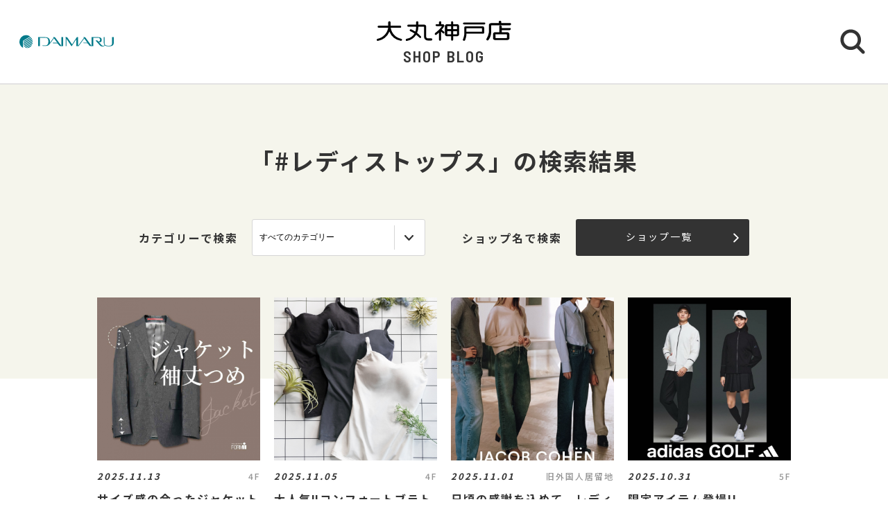

--- FILE ---
content_type: text/html; charset=UTF-8
request_url: https://shopblog.dmdepart.jp/kobe/search/?tcd=trend0301&p=3
body_size: 5991
content:

<!DOCTYPE html>
<html>
<head>
<meta charset="utf-8">
<meta http-equiv="X-UA-Compatible" content="IE=edge"/>
<meta name="viewport" content="width=device-width, initial-scale=1.0, minimum-scale=1.0">
<meta name="format-detection" content="telephone=no">

<title>#レディストップス | 大丸神戸店公式 SHOP BLOG</title>
<meta name="description" content="大丸神戸店ショップブログ。#レディストップス の検索結果です。お探しの情報をトレンドキーワードタグから検索することもできます。">
<meta name="keyword" content="">

<meta property="og:locale" content="ja_JP" />
<meta property="og:type" content="article" />
<meta property="og:site_name" content="大丸神戸店" />
<meta property="og:url" content="https://shopblog.dmdepart.jp/kobe/search/?p=3&tcd=trend0301&" />
<meta property="og:title" content="#レディストップス | 大丸神戸店公式 SHOP BLOG" />
<meta property="og:description" content="大丸神戸店ショップブログ。#レディストップス の検索結果です。お探しの情報をトレンドキーワードタグから検索することもできます。" />
<meta property="og:image" content="https://shopblog.dmdepart.jp/kobe/assets/images/ogp.png" />

<link rel="shortcut icon" href="/assets/images/favicon_daimaru.ico" type="image/vnd.microsoft.icon" />
<link rel="apple-touch-icon" href="/assets/images/apple-touch-icon_daimaru.png">

<link href="https://fonts.googleapis.com/css?family=Barlow+Semi+Condensed:500,600,600i,700|Noto+Sans+JP:400,500,700&display=swap" id="gwebfont">
<link rel="stylesheet" href="/assets/css/reset.css">
<link rel="stylesheet" href="/assets/css/common.css?2303091829">
<link rel="stylesheet" href="/assets/css/search.css">

<script type="application/ld+json">
{
  "@context": "http://schema.org",
  "@type": "BreadcrumbList",
  "itemListElement": [
    {
      "@type": "ListItem",
      "position": 1,
      "item": {
        "@id": "https://shopblog.dmdepart.jp/kobe/",
        "name": "TOP"
      }
    },
    {
      "@type": "ListItem",
      "position": 2,
      "item": {
        "@id": "https://shopblog.dmdepart.jp/kobe/search/?p=3&tcd=trend0301&",
        "name": "検索結果"
      }
    }
  ]
}
</script>
<!-- Google Tag Manager -->
<script>(function(w,d,s,l,i){w[l]=w[l]||[];w[l].push({'gtm.start':
new Date().getTime(),event:'gtm.js'});var f=d.getElementsByTagName(s)[0],
j=d.createElement(s),dl=l!='dataLayer'?'&l='+l:'';j.async=true;j.src=
'https://www.googletagmanager.com/gtm.js?id='+i+dl;f.parentNode.insertBefore(j,f);
})(window,document,'script','dataLayer','GTM-MWSWDHM');</script>
<!-- End Google Tag Manager -->
<!-- Google Tag Manager -->
<script>(function(w,d,s,l,i){w[l]=w[l]||[];w[l].push({'gtm.start':
new Date().getTime(),event:'gtm.js'});var f=d.getElementsByTagName(s)[0],
j=d.createElement(s),dl=l!='dataLayer'?'&l='+l:'';j.async=true;j.src=
'https://www.googletagmanager.com/gtm.js?id='+i+dl;f.parentNode.insertBefore(j,f);
})(window,document,'script','dataLayer','GTM-P347R2D');</script>
<!-- End Google Tag Manager -->
</head>

<body id="Top">
<!-- Google Tag Manager (noscript) -->
<noscript><iframe src="https://www.googletagmanager.com/ns.html?id=GTM-MWSWDHM"
height="0" width="0" style="display:none;visibility:hidden"></iframe></noscript>
<!-- End Google Tag Manager (noscript) -->
<!-- Google Tag Manager (noscript) -->
<noscript><iframe src="https://www.googletagmanager.com/ns.html?id=GTM-P347R2D"
height="0" width="0" style="display:none;visibility:hidden"></iframe></noscript>
<!-- End Google Tag Manager (noscript) -->

<div class="cmn-wrapper">
      <header id="js-cmn-header" class="cmn-header">
    <div class="hd-inner">
      <div class="hd-logo type-daimaru"><a href="https://www.daimaru.co.jp/kobe/"><img class="img-full" src="/assets/images/logo_daimaru.svg" alt="daimaru"></a></div>
      <div class="hd-title-wrap">
        <a href="/kobe/">
          <div class="hd-store-logo"><img src="/assets/images/logo_kobe.svg" alt="大丸神戸店"></div>
          <div class="hd-title font-barlow">SHOP BLOG</div>
        </a>
      </div>
      <div class="hd-btn-search"><img src="/assets/images/common/icon_search.svg" alt="検索ボタン"></div>
    </div><!-- /.hd-inner -->
  </header>
  <div class="cmn-header-search">
    <div id="js-CloseHdSearch" class="overlay"></div>
    <div class="inner">
      <div class="btn-close"></div>
      <div class="header-search">
        <div class="cmn-search-block">
          <form method="GET" action="/kobe/search/">
          <div class="search-box-wrap">
            <p class="search-box-hd"><span>ショップブログ記事検索</span></p>
            <div class="search-box keyword-box">
              <div class="ttl">キーワードで検索</div>
              <div class="keyword-search">
                <div class="input-keyword"><input type="text" name="keyword" value="" placeholder="キーワードを入力" class="inputText"></div>
                <input type="submit" value="検索" class="inputBtn">
              </div>
            </div><!-- /.search-box -->
            <div class="search-box category-box">
              <div class="ttl">カテゴリーで検索</div>
              <div class="category-select">
                <select class="inputSelect" onchange="location.href = value;" name="">
  <option value="/kobe/search/">すべてのカテゴリー</option>
  <option value="/kobe/search/?category=01">婦人服・洋品</option>
  <option value="/kobe/search/?category=02">紳士服・洋品</option>
  <option value="/kobe/search/?category=03">靴・バッグ</option>
  <option value="/kobe/search/?category=04">アクセサリー・宝石・時計・メガネ</option>
  <option value="/kobe/search/?category=05">コスメ・ビューティ</option>
  <option value="/kobe/search/?category=06">スポーツ・旅行用品</option>
  <option value="/kobe/search/?category=07">ベビー・キッズ</option>
  <option value="/kobe/search/?category=08">和装・和装小物</option>
  <option value="/kobe/search/?category=09">リビング・キッチン・文具</option>
  <option value="/kobe/search/?category=10">食品</option>
  <option value="/kobe/search/?category=11">カフェ・レストラン・イートイン</option>
  <option value="/kobe/search/?category=12">その他</option>
</select>
              </div>
            </div><!-- /.search-box -->
            <div class="search-box shoplist-box">
              <div class="ttl">ショップ名で検索</div>
              <div class="btn-shoplist"><a href="/kobe/shops/">ショップ一覧<svg class="arrow" xmlns="http://www.w3.org/2000/svg" viewBox="0 0 21.4 35.8"><path d="M18.4,32.8,3,17.9,18.4,3" fill="none" stroke="#fff" stroke-linecap="round" stroke-linejoin="round"/></svg></a></div>
            </div><!-- /.search-box -->
          </div><!-- /.search-box-wrap -->
          </form>
        </div><!-- /.cmn-search-block -->
      </div>
    </div>
  </div>


    <main class="cmn-main" role="main">
    <div class="main-inner">

      <h1 class="pagehead-title">
              「#レディストップス」の検索結果
            </h1>
            <section class="sec-shopblog">
                <div class="cmn-search-block bg-beige">
          <div class="search-box-wrap">
            <div class="search-box category-box">
              <div class="ttl">カテゴリーで検索</div>
              <div class="category-select">
                <select class="inputSelect" onchange="location.href = value;" name="">
                  <option value="/kobe/search/"1>すべてのカテゴリー</option>
                  <option value="/kobe/search/?category=01">婦人服・洋品</option>
                  <option value="/kobe/search/?category=02">紳士服・洋品</option>
                  <option value="/kobe/search/?category=03">靴・バッグ</option>
                  <option value="/kobe/search/?category=04">アクセサリー・宝石・時計・メガネ</option>
                  <option value="/kobe/search/?category=05">コスメ・ビューティ</option>
                  <option value="/kobe/search/?category=06">スポーツ・旅行用品</option>
                  <option value="/kobe/search/?category=07">ベビー・キッズ</option>
                  <option value="/kobe/search/?category=08">和装・和装小物</option>
                  <option value="/kobe/search/?category=09">リビング・キッチン・文具</option>
                  <option value="/kobe/search/?category=10">食品</option>
                  <option value="/kobe/search/?category=11">カフェ・レストラン・イートイン</option>
                  <option value="/kobe/search/?category=12">その他</option>
                </select>
              </div>
            </div><!-- /.search-box -->
            <div class="search-box shoplist-box">
              <div class="ttl">ショップ名で検索</div>
              <div class="btn-shoplist"><a href="/kobe/shops/">ショップ一覧<svg class="arrow" xmlns="http://www.w3.org/2000/svg" viewBox="0 0 21.4 35.8"><path d="M18.4,32.8,3,17.9,18.4,3" fill="none" stroke="#fff" stroke-linecap="round" stroke-linejoin="round"/></svg></a></div>
            </div><!-- /.search-box -->
          </div><!-- /.search-box-wrap -->
        </div><!-- /.cmn-search-block -->
        
                
                        <div class="cmn-bloglist bg-beige-top">
          <ul class="cmn-list-type01">
                        <li class="cmn-list-item">
              <a href="/kobe/detail/?cd=133966&scd=001407">
                                <div class="photo">
                  <span class="font-barlow"></span>
                                    <img class="img-full" src="https://shopblog.dmdepart.jp/kobe/uploads/images/resized/680x680/kobe/002145/002145/5c5e503a.jpg" alt="サイズ感の合ったジャケットなら、第一印象もバッチリ✨">
                </div>
                <div class="detail">
                  <div class="head">
                    <div class="date">2025.11.13</div>
                    <div class="floor">4F</div>
                  </div>
                  <h2 class="title">サイズ感の合ったジャケットなら、第一印象もバッチリ✨</h2>
                  <h3 class="shop">リフォームカウンター</h3>
                </div>
              </a>
            </li>
                        <li class="cmn-list-item">
              <a href="/kobe/detail/?cd=133880&scd=001402">
                                <div class="photo">
                  <span class="font-barlow"></span>
                                    <img class="img-full" src="https://shopblog.dmdepart.jp/kobe/uploads/images/resized/680x680/kobe/002140/002140/71505e69.jpg" alt="大人気‼️コンフォートブラトップ、リニューアル発売💐">
                </div>
                <div class="detail">
                  <div class="head">
                    <div class="date">2025.11.05</div>
                    <div class="floor">4F</div>
                  </div>
                  <h2 class="title">大人気‼️コンフォートブラトップ、リニューアル発売💐</h2>
                  <h3 class="shop">ブラデリスニューヨーク</h3>
                </div>
              </a>
            </li>
                        <li class="cmn-list-item">
              <a href="/kobe/detail/?cd=133870&scd=003595">
                                <div class="photo">
                  <span class="font-barlow"></span>
                                    <img class="img-full" src="https://shopblog.dmdepart.jp/kobe/uploads/images/resized/680x680/kobe/004530/004530/f52709e7.png" alt="日頃の感謝を込めて　レディースセール開催！">
                </div>
                <div class="detail">
                  <div class="head">
                    <div class="date">2025.11.01</div>
                    <div class="floor">旧外国人居留地</div>
                  </div>
                  <h2 class="title">日頃の感謝を込めて　レディースセール開催！</h2>
                  <h3 class="shop">JACOB COHEN</h3>
                </div>
              </a>
            </li>
                        <li class="cmn-list-item">
              <a href="/kobe/detail/?cd=133779&scd=002009">
                                <div class="photo">
                  <span class="font-barlow"></span>
                                    <img class="img-full" src="https://shopblog.dmdepart.jp/kobe/uploads/images/resized/680x680/kobe/002781/002781/d6f7974a.jpg" alt="限定アイテム登場!! -adidas GOLF-">
                </div>
                <div class="detail">
                  <div class="head">
                    <div class="date">2025.10.31</div>
                    <div class="floor">5F</div>
                  </div>
                  <h2 class="title">限定アイテム登場!! -adidas GOLF-</h2>
                  <h3 class="shop">アディダス ゴルフ</h3>
                </div>
              </a>
            </li>
                        <li class="cmn-list-item">
              <a href="/kobe/detail/?cd=133730&scd=003873">
                                <div class="photo">
                  <span class="font-barlow"></span>
                                    <img class="img-full" src="https://shopblog.dmdepart.jp/kobe/uploads/images/resized/680x680/kobe/004808/004808/021cbece.jpg" alt="4階メゾンレキップ 4階イベントスペースにてポップアップ">
                </div>
                <div class="detail">
                  <div class="head">
                    <div class="date">2025.10.30</div>
                    <div class="floor">4F</div>
                  </div>
                  <h2 class="title">4階メゾンレキップ 4階イベントスペースにてポップアップ</h2>
                  <h3 class="shop">MAISON L&#039;EQUIPE</h3>
                </div>
              </a>
            </li>
                        <li class="cmn-list-item">
              <a href="/kobe/detail/?cd=133671&scd=001549">
                                <div class="photo">
                  <span class="font-barlow"></span>
                                    <img class="img-full" src="https://shopblog.dmdepart.jp/kobe/uploads/images/resized/680x680/kobe/002305/002305/316167ad.jpg" alt="Tartan Collection　新登場！">
                </div>
                <div class="detail">
                  <div class="head">
                    <div class="date">2025.10.27</div>
                    <div class="floor">B1F</div>
                  </div>
                  <h2 class="title">Tartan Collection　新登場！</h2>
                  <h3 class="shop">アフタヌーンティー･リビング</h3>
                </div>
              </a>
            </li>
                        <li class="cmn-list-item">
              <a href="/kobe/detail/?cd=133708&scd=002931">
                                <div class="photo">
                  <span class="font-barlow"></span>
                                    <img class="img-full" src="https://shopblog.dmdepart.jp/kobe/uploads/images/resized/680x680/kobe/003841/003841/8540aad8.jpg" alt="【L4K3】イベント開催のお知らせ📢">
                </div>
                <div class="detail">
                  <div class="head">
                    <div class="date">2025.10.24</div>
                    <div class="floor">3F</div>
                  </div>
                  <h2 class="title">【L4K3】イベント開催のお知らせ📢</h2>
                  <h3 class="shop">L4K3</h3>
                </div>
              </a>
            </li>
                        <li class="cmn-list-item">
              <a href="/kobe/detail/?cd=133605&scd=001692">
                                <div class="photo">
                  <span class="font-barlow"></span>
                                    <img class="img-full" src="https://shopblog.dmdepart.jp/kobe/uploads/images/resized/680x680/kobe/002450/002450/708d90f8.jpeg" alt="【新商品】ガーゼブラウス">
                </div>
                <div class="detail">
                  <div class="head">
                    <div class="date">2025.10.23</div>
                    <div class="floor">7F</div>
                  </div>
                  <h2 class="title">【新商品】ガーゼブラウス</h2>
                  <h3 class="shop">ピージーガーゼ</h3>
                </div>
              </a>
            </li>
                        <li class="cmn-list-item">
              <a href="/kobe/detail/?cd=133769&scd=001567">
                                <div class="photo">
                  <span class="font-barlow"></span>
                                    <img class="img-full" src="https://shopblog.dmdepart.jp/kobe/uploads/images/resized/680x680/kobe/002325/002325/a1b4e816.png" alt="Leilian the WEEK 開催中❗️">
                </div>
                <div class="detail">
                  <div class="head">
                    <div class="date">2025.10.22</div>
                    <div class="floor">4F</div>
                  </div>
                  <h2 class="title">Leilian the WEEK 開催中❗️</h2>
                  <h3 class="shop">レリアン</h3>
                </div>
              </a>
            </li>
                        <li class="cmn-list-item">
              <a href="/kobe/detail/?cd=133734&scd=003873">
                                <div class="photo">
                  <span class="font-barlow"></span>
                                    <img class="img-full" src="https://shopblog.dmdepart.jp/kobe/uploads/images/resized/680x680/kobe/004808/004808/97a47c90.jpeg" alt="4階メゾンレキップ  L’EQUIPE GREEN 入荷しました！">
                </div>
                <div class="detail">
                  <div class="head">
                    <div class="date">2025.10.21</div>
                    <div class="floor">4F</div>
                  </div>
                  <h2 class="title">4階メゾンレキップ  L’EQUIPE GREEN 入荷しました！</h2>
                  <h3 class="shop">MAISON L&#039;EQUIPE</h3>
                </div>
              </a>
            </li>
                        <li class="cmn-list-item">
              <a href="/kobe/detail/?cd=133703&scd=002009">
                                <div class="photo">
                  <span class="font-barlow"></span>
                                    <img class="img-full" src="https://shopblog.dmdepart.jp/kobe/uploads/images/resized/680x680/kobe/002781/002781/79ad279b.jpg" alt="新作入荷part2 レディース -adidas GOLF-">
                </div>
                <div class="detail">
                  <div class="head">
                    <div class="date">2025.10.19</div>
                    <div class="floor">5F</div>
                  </div>
                  <h2 class="title">新作入荷part2 レディース -adidas GOLF-</h2>
                  <h3 class="shop">アディダス ゴルフ</h3>
                </div>
              </a>
            </li>
                        <li class="cmn-list-item">
              <a href="/kobe/detail/?cd=133705&scd=003573">
                                <div class="photo">
                  <span class="font-barlow"></span>
                                    <img class="img-full" src="https://shopblog.dmdepart.jp/kobe/uploads/images/resized/680x680/kobe/004509/004509/4138e08b.png" alt="ベイカレントクラシック 優勝フェア開催のお知らせ🏆">
                </div>
                <div class="detail">
                  <div class="head">
                    <div class="date">2025.10.16</div>
                    <div class="floor">5F</div>
                  </div>
                  <h2 class="title">ベイカレントクラシック 優勝フェア開催のお知らせ🏆</h2>
                  <h3 class="shop">DESCENTE(DESCENTE GOLF/ALLTERRAIN)</h3>
                </div>
              </a>
            </li>
                        <li class="cmn-list-item">
              <a href="/kobe/detail/?cd=133670&scd=001549">
                                <div class="photo">
                  <span class="font-barlow"></span>
                                    <img class="img-full" src="https://shopblog.dmdepart.jp/kobe/uploads/images/resized/680x680/kobe/002305/002305/6fca4002.jpg" alt="好評発売中♡ てらおかなつみコラボレーションアイテム">
                </div>
                <div class="detail">
                  <div class="head">
                    <div class="date">2025.10.16</div>
                    <div class="floor">B1F</div>
                  </div>
                  <h2 class="title">好評発売中♡ てらおかなつみコラボレーションアイテム</h2>
                  <h3 class="shop">アフタヌーンティー･リビング</h3>
                </div>
              </a>
            </li>
                        <li class="cmn-list-item">
              <a href="/kobe/detail/?cd=133644&scd=001407">
                                <div class="photo">
                  <span class="font-barlow"></span>
                                    <img class="img-full" src="https://shopblog.dmdepart.jp/kobe/uploads/images/resized/680x680/kobe/002145/002145/9dac942d.jpg" alt="ジャケットを脱いだ時のスタイルも、細部の調整で美しく✨">
                </div>
                <div class="detail">
                  <div class="head">
                    <div class="date">2025.10.15</div>
                    <div class="floor">4F</div>
                  </div>
                  <h2 class="title">ジャケットを脱いだ時のスタイルも、細部の調整で美しく✨</h2>
                  <h3 class="shop">リフォームカウンター</h3>
                </div>
              </a>
            </li>
                        <li class="cmn-list-item">
              <a href="/kobe/detail/?cd=133559&scd=001407">
                                <div class="photo">
                  <span class="font-barlow"></span>
                                    <img class="img-full" src="https://shopblog.dmdepart.jp/kobe/uploads/images/resized/680x680/kobe/002145/002145/b990fb02.jpg" alt="上質な一枚を、あなたにぴったりのサイズに✨">
                </div>
                <div class="detail">
                  <div class="head">
                    <div class="date">2025.10.11</div>
                    <div class="floor">4F</div>
                  </div>
                  <h2 class="title">上質な一枚を、あなたにぴったりのサイズに✨</h2>
                  <h3 class="shop">リフォームカウンター</h3>
                </div>
              </a>
            </li>
                        <li class="cmn-list-item">
              <a href="/kobe/detail/?cd=133658&scd=002023">
                                <div class="photo">
                  <span class="font-barlow"></span>
                                    <img class="img-full" src="https://shopblog.dmdepart.jp/kobe/uploads/images/resized/680x680/kobe/002795/002795/2860ac09.png" alt="秋の新作ご紹介！！">
                </div>
                <div class="detail">
                  <div class="head">
                    <div class="date">2025.10.10</div>
                    <div class="floor">5F</div>
                  </div>
                  <h2 class="title">秋の新作ご紹介！！</h2>
                  <h3 class="shop">POLO GOLF</h3>
                </div>
              </a>
            </li>
                      </ul>
        </div>
                
                                <div class="cmn-pager-wrap">
          <div class="inner font-barlow">
                                    <div class="cmn-pager-back"><a href="/kobe/search/?p=3&tcd=trend0301&p=2#Blog"><svg class="arrow" xmlns="http://www.w3.org/2000/svg" viewBox="0 0 21.4 35.8"><path d="M18.4,32.8,3,17.9,18.4,3" fill="none" stroke="#333" stroke-linecap="round" stroke-linejoin="round"/></svg>BACK</a></div>
                        <ul class="cmn-pager">
                            <li class="pager-num">
                <div><a href="/kobe/search/?p=3&tcd=trend0301&p=1#Blog">1</a></div>
              </li>
              <li class="pager-ellipsis">
                <div>⋯</div>
              </li>
                                                        <li class="pager-num">
                <div><a href="/kobe/search/?p=3&tcd=trend0301&p=2#Blog">2</a></div>
              </li>
                            <li class="pager-num pager-current">
                <div><a href="/kobe/search/?p=3&tcd=trend0301&p=3#Blog">3</a></div>
              </li>
                            <li class="pager-num">
                <div><a href="/kobe/search/?p=3&tcd=trend0301&p=4#Blog">4</a></div>
              </li>
                            <li class="pager-num">
                <div><a href="/kobe/search/?p=3&tcd=trend0301&p=5#Blog">5</a></div>
              </li>
              
                            <li class="pager-ellipsis">
                <div>⋯</div>
              </li>
              <li class="pager-num">
                <div><a href="/kobe/search/?p=3&tcd=trend0301&p=37#Blog">37</a></div>
              </li>
                          </ul>
                                    <div class="cmn-pager-next"><a href="/kobe/search/?p=3&tcd=trend0301&p=4#Blog">NEXT<svg class="arrow" xmlns="http://www.w3.org/2000/svg" viewBox="0 0 21.4 35.8"><path d="M18.4,32.8,3,17.9,18.4,3" fill="none" stroke="#333" stroke-linecap="round" stroke-linejoin="round"/></svg></a></div>
                      </div><!-- /.inner -->
        </div>
                      </section><!-- /.sec-shopblog -->


            <section class="sec-trend_keywords bg-beige">
        <div class="cmn-inner">
          <h2 class="title font-barlow">TREND KEY WORDS</h2>
          <ul id="js-KeywordList" class="cmn-keyword-list">
                        <li><a href="/kobe/search/?tcd=trend0175"><span>冬グルメ</span></a></li>
                        <li><a href="/kobe/search/?tcd=trend0136"><span>お正月・福袋</span></a></li>
                        <li><a href="/kobe/search/?tcd=trend0122"><span>おうち時間</span></a></li>
                        <li><a href="/kobe/search/?tcd=trend0202"><span>メンズアウター</span></a></li>
                        <li><a href="/kobe/search/?tcd=trend0302"><span>レディスアウター</span></a></li>
                      </ul>
          <div class="btn-keyword-more font-barlow">MORE</div>
          <div class="sp-keword-more">
            <div id="js-CloseKeywordList" class="overlay">
              <div class="btn-close"></div>
              <div id="js-MoreKeywordList" class="more-list"></div>
            </div>
          </div><!-- /.sp-keword-more -->
        </div>
      </section>


            
            <section class="sec-blog_ranking bg-beige-bottom">
        <h2 class="sec-title font-barlow">BLOG RANKING</h2>
        <div class="cmn-bloglist">
          <ul class="cmn-list-type01">
                        <li class="cmn-list-item">
              <a href="/kobe/detail/?cd=132161&scd=001050">
                                <div class="photo">
                  <span class="icon-rank rank-1"><img src="/assets/images/common/rank_1.svg" alt="1位"></span>
                  <img class="img-full" src="https://shopblog.dmdepart.jp/kobe/uploads/images/resized/680x680/kobe/001715/001715/4caa18d3.png" alt="これは美味い♡  YACCO豆富✨">
                </div>
                <div class="detail">
                  <div class="head">
                    <div class="date">2025.05.31</div>
                    <div class="floor">B1F</div>
                  </div>
                  <h2 class="title">これは美味い♡  YACCO豆富✨</h2>
                  <h3 class="shop">惣菜・ベーカリー</h3>
                </div>
              </a>
            </li>
                        <li class="cmn-list-item">
              <a href="/kobe/detail/?cd=134443&scd=001119">
                                <div class="photo">
                  <span class="icon-rank"><img src="/assets/images/common/rank_2.svg" alt="2位"></span>
                  <img class="img-full" src="https://shopblog.dmdepart.jp/kobe/uploads/images/resized/680x680/kobe/001784/001784/f5b35d49.png" alt="新春味だより">
                </div>
                <div class="detail">
                  <div class="head">
                    <div class="date">2026.01.02</div>
                    <div class="floor">B1F</div>
                  </div>
                  <h2 class="title">新春味だより</h2>
                  <h3 class="shop">食品イベント</h3>
                </div>
              </a>
            </li>
                        <li class="cmn-list-item">
              <a href="/kobe/detail/?cd=129672&scd=001048">
                                <div class="photo">
                  <span class="icon-rank"><img src="/assets/images/common/rank_3.svg" alt="3位"></span>
                  <img class="img-full" src="https://shopblog.dmdepart.jp/kobe/uploads/images/resized/680x680/kobe/001713/001713/ad17561c.jpg" alt="【予告】10月1日(火)スタート！2024年〈フロインドリーブ〉シトーレン予約">
                </div>
                <div class="detail">
                  <div class="head">
                    <div class="date">2024.09.21</div>
                    <div class="floor">B1F</div>
                  </div>
                  <h2 class="title">【予告】10月1日(火)スタート！2024年〈フロインドリーブ〉シトーレン予約</h2>
                  <h3 class="shop">洋菓子・和菓子</h3>
                </div>
              </a>
            </li>
                        <li class="cmn-list-item">
              <a href="/kobe/detail/?cd=134431&scd=001119">
                                <div class="photo">
                  <span class="icon-rank"><img src="/assets/images/common/rank_4.svg" alt="4位"></span>
                  <img class="img-full" src="https://shopblog.dmdepart.jp/kobe/uploads/images/resized/680x680/kobe/001784/001784/f4061982.png" alt="歳末大市">
                </div>
                <div class="detail">
                  <div class="head">
                    <div class="date">2025.12.26</div>
                    <div class="floor">B1F</div>
                  </div>
                  <h2 class="title">歳末大市</h2>
                  <h3 class="shop">食品イベント</h3>
                </div>
              </a>
            </li>
                      </ul>
        </div>
      </section>
      
      <div class="cmn-btn btn-blog-top bg-beige"><a href="/kobe/">大丸神戸店 SHOP BLOG トップへ<svg class="arrow" xmlns="http://www.w3.org/2000/svg" viewBox="0 0 21.4 35.8"><path d="M18.4,32.8,3,17.9,18.4,3" fill="none" stroke="#fff" stroke-linecap="round" stroke-linejoin="round"/></svg></a></div>

    </div><!-- /.main-inner -->
  </main>

      <footer class="cmn-footer">
    <div class="page-top hide"><a href="#Top" class="js-smooth-scroll"><svg class="arrow" xmlns="http://www.w3.org/2000/svg" viewBox="0 0 21.4 35.8"><path d="M18.4,32.8,3,17.9,18.4,3" fill="none" stroke="#fff" stroke-linecap="round" stroke-linejoin="round"/></svg></a></div>
    <div class="ft-inner">
      <address class="ft-address">
        <div class="logo"><img src="/assets/images/logo_kobe_wh.svg" alt="大丸神戸店"></div>
        <p> 〒650-0037 <br class="sp-visible">神戸市中央区明石町40番地</p>
        <p>Tel.<a href="tel:050-1781-5000">050-1781-5000</a></p>
      </address>
      <ul class="ft-link">
        <li><a href="https://www.daimaru.co.jp/kobe/" target="_blank">大丸神戸店サイト</a></li>
        <li><a href="https://dmdepart.jp/siteinfo/?_ga=2.255955531.1575309685.1565164192-1865160794.1554984484" target="_blank">サイトのご利用にあたって</a></li>
        <li><a href="https://dmdepart.jp/socialpolicy/?_ga=2.217322838.1575309685.1565164192-1865160794.1554984484" target="_blank">ソーシャルメディアポリシー</a></li>
        <li><a href="https://dmdepart.jp/privacy/?_ga=2.217322838.1575309685.1565164192-1865160794.1554984484" target="_blank">大丸・松坂屋ホームページのプライバシーポリシー</a></li>
        <li><a href="https://www.daimaru-matsuzakaya.com/privacy.html" target="_blank">個人情報保護基本方針･お客様の個人情報の取扱いについて</a></li>
        <li><a href="https://www.daimaru.co.jp/faq/" target="_blank">お問い合わせ</a></li>
      </ul>
      <div class="ft-copyright">©Daimaru Matsuzakaya Department Stores Co.Ltd. All Rights Reserved.</div>
    </div><!-- /.ft-inner -->
  </footer>
<!-- /.cmn-wrapper --></div>

<script src="//cdn.jsdelivr.net/gh/cferdinandi/smooth-scroll@15/dist/smooth-scroll.polyfills.min.js"></script>
<script src="/assets/js/common.js"></script>
<!--
<script>
!function(t,e,o,n){var i=function(t,e){i.q.push([t,e])};t.OkskyChat=i,i.q=[],o=e.createElement("script"),o.async=1,o.src="https://dmdepart-kobe-chat.ok-sky.com/widget/widget.js",n=e.getElementsByTagName("script")[0],n.parentNode.insertBefore(o,n)}(window,document);
OkskyChat("key", "dmdepart-kobe-chat-6517DE549E61F24E");
</script>
--></body>
</html>


--- FILE ---
content_type: text/css
request_url: https://shopblog.dmdepart.jp/assets/css/search.css
body_size: 530
content:
.sec-shopblog {
  padding-bottom: 40px;
}

.pagehead-title {
  text-align: center;
  font-size: 20px;
  font-size: 5.33333vw;
  font-weight: bold;
  padding: 40px 18px;
}

@media (min-width: 768px) {
  .pagehead-title {
    background: #F5F5EC;
    font-size: 34px;
    font-size: 3.4rem;
    padding: 84px 0 59px;
  }
}

.no-contents {
  padding: 39px 0 35px;
  font-size: 15px;
  font-size: 4vw;
  font-weight: bold;
  background: #F5F5EC;
  text-align: center;
}

@media (min-width: 768px) {
  .no-contents {
    font-size: 16px;
    font-size: 1.6rem;
    padding: 50px 0 77px;
  }
}

.cmn-search-block {
  padding-top: 30px;
}

@media (min-width: 768px) {
  .cmn-search-block {
    padding-top: 0;
  }
}

.cmn-pager-wrap {
  margin-bottom: 40px;
}

/* TREND KEY WORDS */
.sec-trend_keywords {
  padding-top: 33px;
}

.sec-trend_keywords .cmn-keyword-list li a {
  background: #fff;
}

/* BLOG RANKING */
.sec-blog_ranking {
  padding-bottom: 5px;
  background: -webkit-gradient(linear, left bottom, left top, from(#F5F5EC), color-stop(80vw, #F5F5EC), color-stop(80vw, #fff), to(#fff));
  background: linear-gradient(to top, #F5F5EC 0%, #F5F5EC 80vw, #fff 80vw, #fff 100%);
}

@media (min-width: 768px) {
  .sec-blog_ranking {
    background: linear-gradient(to top, #F5F5EC 0%, #F5F5EC 300px, #fff 300px, #fff 100%);
  }
}

.btn-blog-top {
  padding: 0 25px 100px;
}


--- FILE ---
content_type: image/svg+xml
request_url: https://shopblog.dmdepart.jp/assets/images/logo_kobe_wh.svg
body_size: 2132
content:
<svg xmlns="http://www.w3.org/2000/svg" viewBox="0 0 63.3 9.5"><title>アセット 5</title><path d="M11.5 8.5a6.2 6.2 0 0 1-4.9-5.2H11c.4 0 .5-.2.5-.5a.5.5 0 0 0-.5-.5H6.5V.7A.5.5 0 0 0 6 .2a.6.6 0 0 0-.6.5v1.6H1a.6.6 0 0 0-.6.5.6.6 0 0 0 .6.5h4.4a6.3 6.3 0 0 1-5 5.2c-.2.1-.4.2-.4.5a.5.5 0 0 0 .5.5A7.5 7.5 0 0 0 6 5.1a7 7 0 0 0 5.2 4.3.7.7 0 0 0 .7-.2c0-.1.1-.6-.4-.7zm14.2-.2h-1.5a.8.8 0 0 1-.9-.9V2.9a1.1 1.1 0 0 0-1.1-1.1h-2.6V.7a.5.5 0 0 0-.5-.5.6.6 0 0 0-.6.5v1.1h-3.6a.5.5 0 0 0-.5.5.5.5 0 0 0 .5.5h3.6a4.9 4.9 0 0 1-.3 2.3A17.8 17.8 0 0 0 16.1 4a.5.5 0 0 0-.5.3c-.2.2 0 .5.2.6a14.4 14.4 0 0 1 2 1.1 5.3 5.3 0 0 1-3.7 2.5c-.3.1-.5.3-.4.5a.4.4 0 0 0 .5.5 6.8 6.8 0 0 0 4.4-2.9L20.2 8c.1.2.4.2.6 0s.2-.4 0-.6A10.2 10.2 0 0 0 19 5.7a6.6 6.6 0 0 0 .6-2.9h2.5a.2.2 0 0 1 .2.2v4.6A1.7 1.7 0 0 0 24 9.3h1.7a.5.5 0 0 0 .5-.5.5.5 0 0 0-.5-.5zm25-7.5h-9.5a.6.6 0 0 0-.6.5c0 .2.2.4.6.4h9.5c.3 0 .4-.2.4-.5a.4.4 0 0 0-.4-.4zm-.8 1.8h-8.1a.7.7 0 0 0-.6.7v3.3a6.9 6.9 0 0 1-.6 2.2.6.6 0 0 0 .2.6.7.7 0 0 0 .8-.2 7.9 7.9 0 0 0 .6-2.3v-.8H50a.6.6 0 0 0 .6-.7V3.3a.7.7 0 0 0-.7-.7zM49.6 5a.2.2 0 0 1-.2.2h-7.2V3.8a.3.3 0 0 1 .3-.3h6.9a.2.2 0 0 1 .2.2zM37.8 1.6H36V.7a.5.5 0 0 0-1 0v.9h-1.8s-1 0-1.1.9v3.9a1.1 1.1 0 0 0 1.1.9H35v1.6a.5.5 0 0 0 .5.5.5.5 0 0 0 .5-.5V7.3h1.8s1-.1 1-.9V2.5a1 1 0 0 0-1-.9zM35 6.4h-1.7c-.2-.1-.1-.2-.1-.2V4.9H35zm0-2.5h-1.8V2.7c0-.2.1-.2.1-.2H35zm2.8 2.3a.2.2 0 0 1-.2.2H36V4.9h1.8zm0-2.3H36V2.5h1.6c.2.1.2.2.2.2zm-7.2.3a6.6 6.6 0 0 0 1.2-1.7.7.7 0 0 0-.7-.9h-.7V.7a.5.5 0 0 0-.5-.5.6.6 0 0 0-.6.5v.9h-1.1a.5.5 0 0 0-.5.4.5.5 0 0 0 .5.5h2.5s-.5 1.2-3.2 3.3a.6.6 0 0 0-.1.7.6.6 0 0 0 .7.1l1.2-1v3.3a.5.5 0 0 0 .5.5.5.5 0 0 0 .5-.5V5.1l.9.8a.4.4 0 0 0 .6-.1.6.6 0 0 0 0-.6zm32.1-3.1h-4.1V.5s.1-.5-.5-.5a.5.5 0 0 0-.6.5v.6h-3.6s-1.1 0-1.1 1v3.4a6.8 6.8 0 0 1-1.1 3s-.3.4.1.6a.6.6 0 0 0 .8 0 6.2 6.2 0 0 0 1.3-3.8V2.4s-.1-.3.3-.3h8.5s.6 0 .6-.5a.5.5 0 0 0-.6-.5zm-.2 2.3h-3.6v-.7a.6.6 0 0 0-.6-.5.5.5 0 0 0-.6.5v2.7h-1.8s-1.1-.1-1.1.9v2s-.1.7 1 .8h5.5s1.1 0 1.2-.8v-2a1.1 1.1 0 0 0-1.1-.9h-2.5v-1h3.6s.6 0 .6-.5.1-.5-.6-.5zm-1.4 3a.2.2 0 0 1 .2.2V8s0 .2-.3.2h-4.8s-.3 0-.3-.2V6.6s-.1-.2.2-.2z" fill="#ffffff"/></svg>

--- FILE ---
content_type: image/svg+xml
request_url: https://shopblog.dmdepart.jp/assets/images/logo_kobe.svg
body_size: 2117
content:
<svg xmlns="http://www.w3.org/2000/svg" viewBox="0 0 63.3 9.5"><title>アセット 5</title><path d="M11.5 8.5a6.2 6.2 0 0 1-4.9-5.2H11c.4 0 .5-.2.5-.5a.5.5 0 0 0-.5-.5H6.5V.7A.5.5 0 0 0 6 .2a.6.6 0 0 0-.6.5v1.6H1a.6.6 0 0 0-.6.5.6.6 0 0 0 .6.5h4.4a6.3 6.3 0 0 1-5 5.2c-.2.1-.4.2-.4.5a.5.5 0 0 0 .5.5A7.5 7.5 0 0 0 6 5.1a7 7 0 0 0 5.2 4.3.7.7 0 0 0 .7-.2c0-.1.1-.6-.4-.7zm14.2-.2h-1.5a.8.8 0 0 1-.9-.9V2.9a1.1 1.1 0 0 0-1.1-1.1h-2.6V.7a.5.5 0 0 0-.5-.5.6.6 0 0 0-.6.5v1.1h-3.6a.5.5 0 0 0-.5.5.5.5 0 0 0 .5.5h3.6a4.9 4.9 0 0 1-.3 2.3A17.8 17.8 0 0 0 16.1 4a.5.5 0 0 0-.5.3c-.2.2 0 .5.2.6a14.4 14.4 0 0 1 2 1.1 5.3 5.3 0 0 1-3.7 2.5c-.3.1-.5.3-.4.5a.4.4 0 0 0 .5.5 6.8 6.8 0 0 0 4.4-2.9L20.2 8c.1.2.4.2.6 0s.2-.4 0-.6A10.2 10.2 0 0 0 19 5.7a6.6 6.6 0 0 0 .6-2.9h2.5a.2.2 0 0 1 .2.2v4.6A1.7 1.7 0 0 0 24 9.3h1.7a.5.5 0 0 0 .5-.5.5.5 0 0 0-.5-.5zm25-7.5h-9.5a.6.6 0 0 0-.6.5c0 .2.2.4.6.4h9.5c.3 0 .4-.2.4-.5a.4.4 0 0 0-.4-.4zm-.8 1.8h-8.1a.7.7 0 0 0-.6.7v3.3a6.9 6.9 0 0 1-.6 2.2.6.6 0 0 0 .2.6.7.7 0 0 0 .8-.2 7.9 7.9 0 0 0 .6-2.3v-.8H50a.6.6 0 0 0 .6-.7V3.3a.7.7 0 0 0-.7-.7zM49.6 5a.2.2 0 0 1-.2.2h-7.2V3.8a.3.3 0 0 1 .3-.3h6.9a.2.2 0 0 1 .2.2zM37.8 1.6H36V.7a.5.5 0 0 0-1 0v.9h-1.8s-1 0-1.1.9v3.9a1.1 1.1 0 0 0 1.1.9H35v1.6a.5.5 0 0 0 .5.5.5.5 0 0 0 .5-.5V7.3h1.8s1-.1 1-.9V2.5a1 1 0 0 0-1-.9zM35 6.4h-1.7c-.2-.1-.1-.2-.1-.2V4.9H35zm0-2.5h-1.8V2.7c0-.2.1-.2.1-.2H35zm2.8 2.3a.2.2 0 0 1-.2.2H36V4.9h1.8zm0-2.3H36V2.5h1.6c.2.1.2.2.2.2zm-7.2.3a6.6 6.6 0 0 0 1.2-1.7.7.7 0 0 0-.7-.9h-.7V.7a.5.5 0 0 0-.5-.5.6.6 0 0 0-.6.5v.9h-1.1a.5.5 0 0 0-.5.4.5.5 0 0 0 .5.5h2.5s-.5 1.2-3.2 3.3a.6.6 0 0 0-.1.7.6.6 0 0 0 .7.1l1.2-1v3.3a.5.5 0 0 0 .5.5.5.5 0 0 0 .5-.5V5.1l.9.8a.4.4 0 0 0 .6-.1.6.6 0 0 0 0-.6zm32.1-3.1h-4.1V.5s.1-.5-.5-.5a.5.5 0 0 0-.6.5v.6h-3.6s-1.1 0-1.1 1v3.4a6.8 6.8 0 0 1-1.1 3s-.3.4.1.6a.6.6 0 0 0 .8 0 6.2 6.2 0 0 0 1.3-3.8V2.4s-.1-.3.3-.3h8.5s.6 0 .6-.5a.5.5 0 0 0-.6-.5zm-.2 2.3h-3.6v-.7a.6.6 0 0 0-.6-.5.5.5 0 0 0-.6.5v2.7h-1.8s-1.1-.1-1.1.9v2s-.1.7 1 .8h5.5s1.1 0 1.2-.8v-2a1.1 1.1 0 0 0-1.1-.9h-2.5v-1h3.6s.6 0 .6-.5.1-.5-.6-.5zm-1.4 3a.2.2 0 0 1 .2.2V8s0 .2-.3.2h-4.8s-.3 0-.3-.2V6.6s-.1-.2.2-.2z"/></svg>